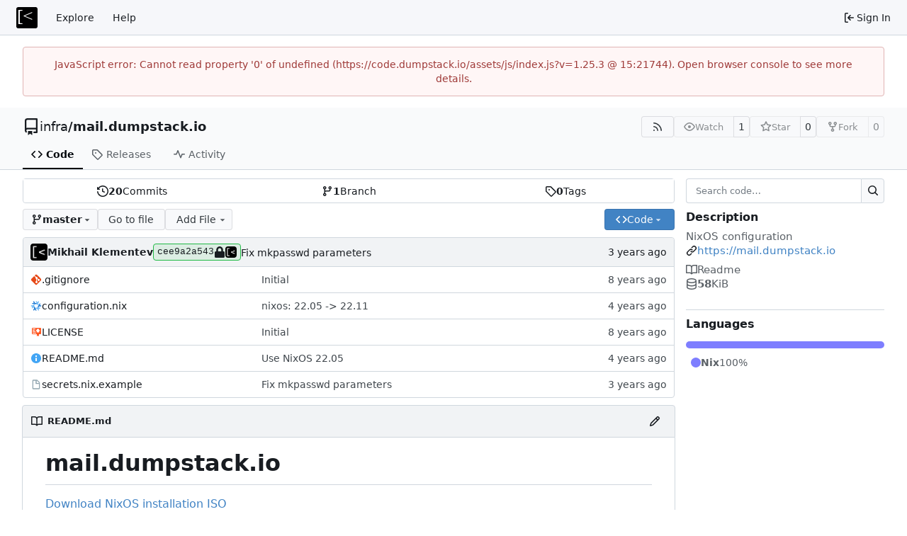

--- FILE ---
content_type: image/svg+xml
request_url: https://code.dumpstack.io/assets/img/logo.svg
body_size: 4306
content:
<?xml version="1.0" encoding="UTF-8" standalone="no"?>
<svg
   xmlns:dc="http://purl.org/dc/elements/1.1/"
   xmlns:cc="http://creativecommons.org/ns#"
   xmlns:rdf="http://www.w3.org/1999/02/22-rdf-syntax-ns#"
   xmlns:svg="http://www.w3.org/2000/svg"
   xmlns="http://www.w3.org/2000/svg"
   xmlns:sodipodi="http://sodipodi.sourceforge.net/DTD/sodipodi-0.dtd"
   xmlns:inkscape="http://www.inkscape.org/namespaces/inkscape"
   width="512"
   height="512"
   viewBox="0 0 135.46667 135.46667"
   version="1.1"
   id="svg8"
   sodipodi:docname="gitea-logo.svg"
   inkscape:version="1.0.2 (e86c870879, 2021-01-15)"
   inkscape:export-filename=""
   inkscape:export-xdpi="48.000004"
   inkscape:export-ydpi="48.000004">
  <defs
     id="defs2">
    <inkscape:path-effect
       effect="fillet_chamfer"
       id="path-effect90"
       is_visible="true"
       lpeversion="1"
       satellites_param="F,1,0,1,0,0.1,0,1 @ F,1,0,1,0,0.1,0,1 @ F,1,0,1,0,0.1,0,1 @ F,1,0,1,0,0.1,0,1"
       unit="px"
       method="auto"
       mode="F"
       radius="10"
       chamfer_steps="1"
       flexible="true"
       use_knot_distance="true"
       apply_no_radius="true"
       apply_with_radius="true"
       only_selected="false"
       hide_knots="false" />
  </defs>
  <sodipodi:namedview
     id="base"
     pagecolor="#ffffff"
     bordercolor="#666666"
     borderopacity="1.0"
     inkscape:pageopacity="0"
     inkscape:pageshadow="2"
     inkscape:zoom="0.70710678"
     inkscape:cx="379.25174"
     inkscape:cy="413.49742"
     inkscape:document-units="mm"
     inkscape:current-layer="layer2"
     showgrid="false"
     units="px"
     width="256px"
     showguides="false"
     inkscape:window-width="1920"
     inkscape:window-height="1080"
     inkscape:window-x="0"
     inkscape:window-y="0"
     inkscape:window-maximized="1"
     inkscape:pagecheckerboard="false"
     inkscape:measure-start="283.373,243.952"
     inkscape:measure-end="290.267,236.527"
     inkscape:document-rotation="0">
    <sodipodi:guide
       position="0,0"
       orientation="0,512"
       id="guide3699"
       inkscape:locked="false" />
    <sodipodi:guide
       position="135.46667,0"
       orientation="-512,0"
       id="guide3701"
       inkscape:locked="false" />
    <sodipodi:guide
       position="135.46667,135.46667"
       orientation="0,-512"
       id="guide3703"
       inkscape:locked="false" />
    <sodipodi:guide
       position="0,135.46667"
       orientation="512,0"
       id="guide3705"
       inkscape:locked="false" />
  </sodipodi:namedview>
  <metadata
     id="metadata5">
    <rdf:RDF>
      <cc:Work
         rdf:about="">
        <dc:format>image/svg+xml</dc:format>
        <dc:type
           rdf:resource="http://purl.org/dc/dcmitype/StillImage" />
        <dc:title></dc:title>
      </cc:Work>
    </rdf:RDF>
  </metadata>
  <g
     inkscape:label="Layer 1"
     inkscape:groupmode="layer"
     id="layer1"
     transform="translate(0,-161.53334)"
     style="display:inline" />
  <g
     inkscape:groupmode="layer"
     id="layer2"
     inkscape:label="Layer 2"
     style="display:inline">
    <path
       style="fill:#000000;stroke-width:0.313639"
       id="rect88"
       width="135.46667"
       height="135.46667"
       x="0"
       y="0"
       inkscape:path-effect="#path-effect90"
       d="M 13.546667,0 H 121.92001 a 13.546667,13.546667 45 0 1 13.54666,13.546667 V 121.92001 a 13.546667,13.546667 135 0 1 -13.54666,13.54666 H 13.546667 A 13.546667,13.546667 45 0 1 0,121.92001 V 13.546667 A 13.546667,13.546667 135 0 1 13.546667,0 Z"
       sodipodi:type="rect" />
    <text
       xml:space="preserve"
       style="font-style:normal;font-weight:normal;font-size:111.992px;line-height:1.25;font-family:sans-serif;fill:#000000;fill-opacity:1;stroke:none;stroke-width:0.254526"
       x="4.133163"
       y="99.641678"
       id="text98"
       transform="scale(1.0296235,0.9712288)"><tspan
         sodipodi:role="line"
         id="tspan96"
         x="4.133163"
         y="99.641678"
         style="font-style:normal;font-variant:normal;font-weight:normal;font-stretch:normal;font-size:111.992px;font-family:'Ubuntu Mono';-inkscape-font-specification:'Ubuntu Mono';fill:#ffffff;stroke-width:0.254526">[&lt;</tspan></text>
  </g>
  <g
     inkscape:groupmode="layer"
     id="layer3"
     inkscape:label="Layer 3"
     style="display:inline" />
</svg>
